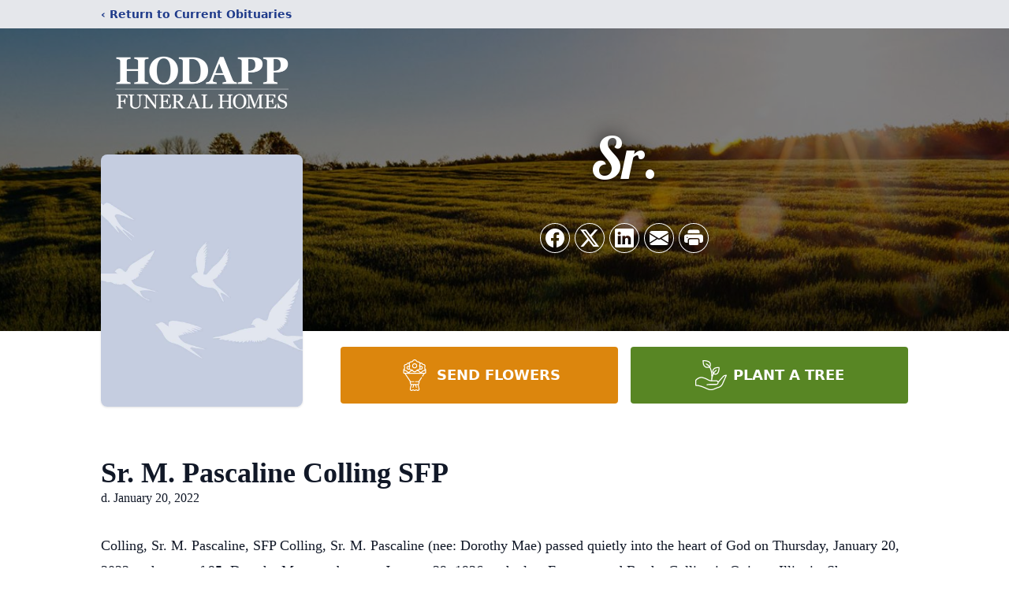

--- FILE ---
content_type: text/html; charset=utf-8
request_url: https://www.google.com/recaptcha/enterprise/anchor?ar=1&k=6LfemCUhAAAAAJUmzpfxdAF6pyykGceeTg-evAj-&co=aHR0cHM6Ly93d3cuaG9kYXBwZnVuZXJhbGhvbWUuY29tOjQ0Mw..&hl=en&type=image&v=N67nZn4AqZkNcbeMu4prBgzg&theme=light&size=invisible&badge=bottomright&anchor-ms=20000&execute-ms=30000&cb=2m8c7lo0l5td
body_size: 48782
content:
<!DOCTYPE HTML><html dir="ltr" lang="en"><head><meta http-equiv="Content-Type" content="text/html; charset=UTF-8">
<meta http-equiv="X-UA-Compatible" content="IE=edge">
<title>reCAPTCHA</title>
<style type="text/css">
/* cyrillic-ext */
@font-face {
  font-family: 'Roboto';
  font-style: normal;
  font-weight: 400;
  font-stretch: 100%;
  src: url(//fonts.gstatic.com/s/roboto/v48/KFO7CnqEu92Fr1ME7kSn66aGLdTylUAMa3GUBHMdazTgWw.woff2) format('woff2');
  unicode-range: U+0460-052F, U+1C80-1C8A, U+20B4, U+2DE0-2DFF, U+A640-A69F, U+FE2E-FE2F;
}
/* cyrillic */
@font-face {
  font-family: 'Roboto';
  font-style: normal;
  font-weight: 400;
  font-stretch: 100%;
  src: url(//fonts.gstatic.com/s/roboto/v48/KFO7CnqEu92Fr1ME7kSn66aGLdTylUAMa3iUBHMdazTgWw.woff2) format('woff2');
  unicode-range: U+0301, U+0400-045F, U+0490-0491, U+04B0-04B1, U+2116;
}
/* greek-ext */
@font-face {
  font-family: 'Roboto';
  font-style: normal;
  font-weight: 400;
  font-stretch: 100%;
  src: url(//fonts.gstatic.com/s/roboto/v48/KFO7CnqEu92Fr1ME7kSn66aGLdTylUAMa3CUBHMdazTgWw.woff2) format('woff2');
  unicode-range: U+1F00-1FFF;
}
/* greek */
@font-face {
  font-family: 'Roboto';
  font-style: normal;
  font-weight: 400;
  font-stretch: 100%;
  src: url(//fonts.gstatic.com/s/roboto/v48/KFO7CnqEu92Fr1ME7kSn66aGLdTylUAMa3-UBHMdazTgWw.woff2) format('woff2');
  unicode-range: U+0370-0377, U+037A-037F, U+0384-038A, U+038C, U+038E-03A1, U+03A3-03FF;
}
/* math */
@font-face {
  font-family: 'Roboto';
  font-style: normal;
  font-weight: 400;
  font-stretch: 100%;
  src: url(//fonts.gstatic.com/s/roboto/v48/KFO7CnqEu92Fr1ME7kSn66aGLdTylUAMawCUBHMdazTgWw.woff2) format('woff2');
  unicode-range: U+0302-0303, U+0305, U+0307-0308, U+0310, U+0312, U+0315, U+031A, U+0326-0327, U+032C, U+032F-0330, U+0332-0333, U+0338, U+033A, U+0346, U+034D, U+0391-03A1, U+03A3-03A9, U+03B1-03C9, U+03D1, U+03D5-03D6, U+03F0-03F1, U+03F4-03F5, U+2016-2017, U+2034-2038, U+203C, U+2040, U+2043, U+2047, U+2050, U+2057, U+205F, U+2070-2071, U+2074-208E, U+2090-209C, U+20D0-20DC, U+20E1, U+20E5-20EF, U+2100-2112, U+2114-2115, U+2117-2121, U+2123-214F, U+2190, U+2192, U+2194-21AE, U+21B0-21E5, U+21F1-21F2, U+21F4-2211, U+2213-2214, U+2216-22FF, U+2308-230B, U+2310, U+2319, U+231C-2321, U+2336-237A, U+237C, U+2395, U+239B-23B7, U+23D0, U+23DC-23E1, U+2474-2475, U+25AF, U+25B3, U+25B7, U+25BD, U+25C1, U+25CA, U+25CC, U+25FB, U+266D-266F, U+27C0-27FF, U+2900-2AFF, U+2B0E-2B11, U+2B30-2B4C, U+2BFE, U+3030, U+FF5B, U+FF5D, U+1D400-1D7FF, U+1EE00-1EEFF;
}
/* symbols */
@font-face {
  font-family: 'Roboto';
  font-style: normal;
  font-weight: 400;
  font-stretch: 100%;
  src: url(//fonts.gstatic.com/s/roboto/v48/KFO7CnqEu92Fr1ME7kSn66aGLdTylUAMaxKUBHMdazTgWw.woff2) format('woff2');
  unicode-range: U+0001-000C, U+000E-001F, U+007F-009F, U+20DD-20E0, U+20E2-20E4, U+2150-218F, U+2190, U+2192, U+2194-2199, U+21AF, U+21E6-21F0, U+21F3, U+2218-2219, U+2299, U+22C4-22C6, U+2300-243F, U+2440-244A, U+2460-24FF, U+25A0-27BF, U+2800-28FF, U+2921-2922, U+2981, U+29BF, U+29EB, U+2B00-2BFF, U+4DC0-4DFF, U+FFF9-FFFB, U+10140-1018E, U+10190-1019C, U+101A0, U+101D0-101FD, U+102E0-102FB, U+10E60-10E7E, U+1D2C0-1D2D3, U+1D2E0-1D37F, U+1F000-1F0FF, U+1F100-1F1AD, U+1F1E6-1F1FF, U+1F30D-1F30F, U+1F315, U+1F31C, U+1F31E, U+1F320-1F32C, U+1F336, U+1F378, U+1F37D, U+1F382, U+1F393-1F39F, U+1F3A7-1F3A8, U+1F3AC-1F3AF, U+1F3C2, U+1F3C4-1F3C6, U+1F3CA-1F3CE, U+1F3D4-1F3E0, U+1F3ED, U+1F3F1-1F3F3, U+1F3F5-1F3F7, U+1F408, U+1F415, U+1F41F, U+1F426, U+1F43F, U+1F441-1F442, U+1F444, U+1F446-1F449, U+1F44C-1F44E, U+1F453, U+1F46A, U+1F47D, U+1F4A3, U+1F4B0, U+1F4B3, U+1F4B9, U+1F4BB, U+1F4BF, U+1F4C8-1F4CB, U+1F4D6, U+1F4DA, U+1F4DF, U+1F4E3-1F4E6, U+1F4EA-1F4ED, U+1F4F7, U+1F4F9-1F4FB, U+1F4FD-1F4FE, U+1F503, U+1F507-1F50B, U+1F50D, U+1F512-1F513, U+1F53E-1F54A, U+1F54F-1F5FA, U+1F610, U+1F650-1F67F, U+1F687, U+1F68D, U+1F691, U+1F694, U+1F698, U+1F6AD, U+1F6B2, U+1F6B9-1F6BA, U+1F6BC, U+1F6C6-1F6CF, U+1F6D3-1F6D7, U+1F6E0-1F6EA, U+1F6F0-1F6F3, U+1F6F7-1F6FC, U+1F700-1F7FF, U+1F800-1F80B, U+1F810-1F847, U+1F850-1F859, U+1F860-1F887, U+1F890-1F8AD, U+1F8B0-1F8BB, U+1F8C0-1F8C1, U+1F900-1F90B, U+1F93B, U+1F946, U+1F984, U+1F996, U+1F9E9, U+1FA00-1FA6F, U+1FA70-1FA7C, U+1FA80-1FA89, U+1FA8F-1FAC6, U+1FACE-1FADC, U+1FADF-1FAE9, U+1FAF0-1FAF8, U+1FB00-1FBFF;
}
/* vietnamese */
@font-face {
  font-family: 'Roboto';
  font-style: normal;
  font-weight: 400;
  font-stretch: 100%;
  src: url(//fonts.gstatic.com/s/roboto/v48/KFO7CnqEu92Fr1ME7kSn66aGLdTylUAMa3OUBHMdazTgWw.woff2) format('woff2');
  unicode-range: U+0102-0103, U+0110-0111, U+0128-0129, U+0168-0169, U+01A0-01A1, U+01AF-01B0, U+0300-0301, U+0303-0304, U+0308-0309, U+0323, U+0329, U+1EA0-1EF9, U+20AB;
}
/* latin-ext */
@font-face {
  font-family: 'Roboto';
  font-style: normal;
  font-weight: 400;
  font-stretch: 100%;
  src: url(//fonts.gstatic.com/s/roboto/v48/KFO7CnqEu92Fr1ME7kSn66aGLdTylUAMa3KUBHMdazTgWw.woff2) format('woff2');
  unicode-range: U+0100-02BA, U+02BD-02C5, U+02C7-02CC, U+02CE-02D7, U+02DD-02FF, U+0304, U+0308, U+0329, U+1D00-1DBF, U+1E00-1E9F, U+1EF2-1EFF, U+2020, U+20A0-20AB, U+20AD-20C0, U+2113, U+2C60-2C7F, U+A720-A7FF;
}
/* latin */
@font-face {
  font-family: 'Roboto';
  font-style: normal;
  font-weight: 400;
  font-stretch: 100%;
  src: url(//fonts.gstatic.com/s/roboto/v48/KFO7CnqEu92Fr1ME7kSn66aGLdTylUAMa3yUBHMdazQ.woff2) format('woff2');
  unicode-range: U+0000-00FF, U+0131, U+0152-0153, U+02BB-02BC, U+02C6, U+02DA, U+02DC, U+0304, U+0308, U+0329, U+2000-206F, U+20AC, U+2122, U+2191, U+2193, U+2212, U+2215, U+FEFF, U+FFFD;
}
/* cyrillic-ext */
@font-face {
  font-family: 'Roboto';
  font-style: normal;
  font-weight: 500;
  font-stretch: 100%;
  src: url(//fonts.gstatic.com/s/roboto/v48/KFO7CnqEu92Fr1ME7kSn66aGLdTylUAMa3GUBHMdazTgWw.woff2) format('woff2');
  unicode-range: U+0460-052F, U+1C80-1C8A, U+20B4, U+2DE0-2DFF, U+A640-A69F, U+FE2E-FE2F;
}
/* cyrillic */
@font-face {
  font-family: 'Roboto';
  font-style: normal;
  font-weight: 500;
  font-stretch: 100%;
  src: url(//fonts.gstatic.com/s/roboto/v48/KFO7CnqEu92Fr1ME7kSn66aGLdTylUAMa3iUBHMdazTgWw.woff2) format('woff2');
  unicode-range: U+0301, U+0400-045F, U+0490-0491, U+04B0-04B1, U+2116;
}
/* greek-ext */
@font-face {
  font-family: 'Roboto';
  font-style: normal;
  font-weight: 500;
  font-stretch: 100%;
  src: url(//fonts.gstatic.com/s/roboto/v48/KFO7CnqEu92Fr1ME7kSn66aGLdTylUAMa3CUBHMdazTgWw.woff2) format('woff2');
  unicode-range: U+1F00-1FFF;
}
/* greek */
@font-face {
  font-family: 'Roboto';
  font-style: normal;
  font-weight: 500;
  font-stretch: 100%;
  src: url(//fonts.gstatic.com/s/roboto/v48/KFO7CnqEu92Fr1ME7kSn66aGLdTylUAMa3-UBHMdazTgWw.woff2) format('woff2');
  unicode-range: U+0370-0377, U+037A-037F, U+0384-038A, U+038C, U+038E-03A1, U+03A3-03FF;
}
/* math */
@font-face {
  font-family: 'Roboto';
  font-style: normal;
  font-weight: 500;
  font-stretch: 100%;
  src: url(//fonts.gstatic.com/s/roboto/v48/KFO7CnqEu92Fr1ME7kSn66aGLdTylUAMawCUBHMdazTgWw.woff2) format('woff2');
  unicode-range: U+0302-0303, U+0305, U+0307-0308, U+0310, U+0312, U+0315, U+031A, U+0326-0327, U+032C, U+032F-0330, U+0332-0333, U+0338, U+033A, U+0346, U+034D, U+0391-03A1, U+03A3-03A9, U+03B1-03C9, U+03D1, U+03D5-03D6, U+03F0-03F1, U+03F4-03F5, U+2016-2017, U+2034-2038, U+203C, U+2040, U+2043, U+2047, U+2050, U+2057, U+205F, U+2070-2071, U+2074-208E, U+2090-209C, U+20D0-20DC, U+20E1, U+20E5-20EF, U+2100-2112, U+2114-2115, U+2117-2121, U+2123-214F, U+2190, U+2192, U+2194-21AE, U+21B0-21E5, U+21F1-21F2, U+21F4-2211, U+2213-2214, U+2216-22FF, U+2308-230B, U+2310, U+2319, U+231C-2321, U+2336-237A, U+237C, U+2395, U+239B-23B7, U+23D0, U+23DC-23E1, U+2474-2475, U+25AF, U+25B3, U+25B7, U+25BD, U+25C1, U+25CA, U+25CC, U+25FB, U+266D-266F, U+27C0-27FF, U+2900-2AFF, U+2B0E-2B11, U+2B30-2B4C, U+2BFE, U+3030, U+FF5B, U+FF5D, U+1D400-1D7FF, U+1EE00-1EEFF;
}
/* symbols */
@font-face {
  font-family: 'Roboto';
  font-style: normal;
  font-weight: 500;
  font-stretch: 100%;
  src: url(//fonts.gstatic.com/s/roboto/v48/KFO7CnqEu92Fr1ME7kSn66aGLdTylUAMaxKUBHMdazTgWw.woff2) format('woff2');
  unicode-range: U+0001-000C, U+000E-001F, U+007F-009F, U+20DD-20E0, U+20E2-20E4, U+2150-218F, U+2190, U+2192, U+2194-2199, U+21AF, U+21E6-21F0, U+21F3, U+2218-2219, U+2299, U+22C4-22C6, U+2300-243F, U+2440-244A, U+2460-24FF, U+25A0-27BF, U+2800-28FF, U+2921-2922, U+2981, U+29BF, U+29EB, U+2B00-2BFF, U+4DC0-4DFF, U+FFF9-FFFB, U+10140-1018E, U+10190-1019C, U+101A0, U+101D0-101FD, U+102E0-102FB, U+10E60-10E7E, U+1D2C0-1D2D3, U+1D2E0-1D37F, U+1F000-1F0FF, U+1F100-1F1AD, U+1F1E6-1F1FF, U+1F30D-1F30F, U+1F315, U+1F31C, U+1F31E, U+1F320-1F32C, U+1F336, U+1F378, U+1F37D, U+1F382, U+1F393-1F39F, U+1F3A7-1F3A8, U+1F3AC-1F3AF, U+1F3C2, U+1F3C4-1F3C6, U+1F3CA-1F3CE, U+1F3D4-1F3E0, U+1F3ED, U+1F3F1-1F3F3, U+1F3F5-1F3F7, U+1F408, U+1F415, U+1F41F, U+1F426, U+1F43F, U+1F441-1F442, U+1F444, U+1F446-1F449, U+1F44C-1F44E, U+1F453, U+1F46A, U+1F47D, U+1F4A3, U+1F4B0, U+1F4B3, U+1F4B9, U+1F4BB, U+1F4BF, U+1F4C8-1F4CB, U+1F4D6, U+1F4DA, U+1F4DF, U+1F4E3-1F4E6, U+1F4EA-1F4ED, U+1F4F7, U+1F4F9-1F4FB, U+1F4FD-1F4FE, U+1F503, U+1F507-1F50B, U+1F50D, U+1F512-1F513, U+1F53E-1F54A, U+1F54F-1F5FA, U+1F610, U+1F650-1F67F, U+1F687, U+1F68D, U+1F691, U+1F694, U+1F698, U+1F6AD, U+1F6B2, U+1F6B9-1F6BA, U+1F6BC, U+1F6C6-1F6CF, U+1F6D3-1F6D7, U+1F6E0-1F6EA, U+1F6F0-1F6F3, U+1F6F7-1F6FC, U+1F700-1F7FF, U+1F800-1F80B, U+1F810-1F847, U+1F850-1F859, U+1F860-1F887, U+1F890-1F8AD, U+1F8B0-1F8BB, U+1F8C0-1F8C1, U+1F900-1F90B, U+1F93B, U+1F946, U+1F984, U+1F996, U+1F9E9, U+1FA00-1FA6F, U+1FA70-1FA7C, U+1FA80-1FA89, U+1FA8F-1FAC6, U+1FACE-1FADC, U+1FADF-1FAE9, U+1FAF0-1FAF8, U+1FB00-1FBFF;
}
/* vietnamese */
@font-face {
  font-family: 'Roboto';
  font-style: normal;
  font-weight: 500;
  font-stretch: 100%;
  src: url(//fonts.gstatic.com/s/roboto/v48/KFO7CnqEu92Fr1ME7kSn66aGLdTylUAMa3OUBHMdazTgWw.woff2) format('woff2');
  unicode-range: U+0102-0103, U+0110-0111, U+0128-0129, U+0168-0169, U+01A0-01A1, U+01AF-01B0, U+0300-0301, U+0303-0304, U+0308-0309, U+0323, U+0329, U+1EA0-1EF9, U+20AB;
}
/* latin-ext */
@font-face {
  font-family: 'Roboto';
  font-style: normal;
  font-weight: 500;
  font-stretch: 100%;
  src: url(//fonts.gstatic.com/s/roboto/v48/KFO7CnqEu92Fr1ME7kSn66aGLdTylUAMa3KUBHMdazTgWw.woff2) format('woff2');
  unicode-range: U+0100-02BA, U+02BD-02C5, U+02C7-02CC, U+02CE-02D7, U+02DD-02FF, U+0304, U+0308, U+0329, U+1D00-1DBF, U+1E00-1E9F, U+1EF2-1EFF, U+2020, U+20A0-20AB, U+20AD-20C0, U+2113, U+2C60-2C7F, U+A720-A7FF;
}
/* latin */
@font-face {
  font-family: 'Roboto';
  font-style: normal;
  font-weight: 500;
  font-stretch: 100%;
  src: url(//fonts.gstatic.com/s/roboto/v48/KFO7CnqEu92Fr1ME7kSn66aGLdTylUAMa3yUBHMdazQ.woff2) format('woff2');
  unicode-range: U+0000-00FF, U+0131, U+0152-0153, U+02BB-02BC, U+02C6, U+02DA, U+02DC, U+0304, U+0308, U+0329, U+2000-206F, U+20AC, U+2122, U+2191, U+2193, U+2212, U+2215, U+FEFF, U+FFFD;
}
/* cyrillic-ext */
@font-face {
  font-family: 'Roboto';
  font-style: normal;
  font-weight: 900;
  font-stretch: 100%;
  src: url(//fonts.gstatic.com/s/roboto/v48/KFO7CnqEu92Fr1ME7kSn66aGLdTylUAMa3GUBHMdazTgWw.woff2) format('woff2');
  unicode-range: U+0460-052F, U+1C80-1C8A, U+20B4, U+2DE0-2DFF, U+A640-A69F, U+FE2E-FE2F;
}
/* cyrillic */
@font-face {
  font-family: 'Roboto';
  font-style: normal;
  font-weight: 900;
  font-stretch: 100%;
  src: url(//fonts.gstatic.com/s/roboto/v48/KFO7CnqEu92Fr1ME7kSn66aGLdTylUAMa3iUBHMdazTgWw.woff2) format('woff2');
  unicode-range: U+0301, U+0400-045F, U+0490-0491, U+04B0-04B1, U+2116;
}
/* greek-ext */
@font-face {
  font-family: 'Roboto';
  font-style: normal;
  font-weight: 900;
  font-stretch: 100%;
  src: url(//fonts.gstatic.com/s/roboto/v48/KFO7CnqEu92Fr1ME7kSn66aGLdTylUAMa3CUBHMdazTgWw.woff2) format('woff2');
  unicode-range: U+1F00-1FFF;
}
/* greek */
@font-face {
  font-family: 'Roboto';
  font-style: normal;
  font-weight: 900;
  font-stretch: 100%;
  src: url(//fonts.gstatic.com/s/roboto/v48/KFO7CnqEu92Fr1ME7kSn66aGLdTylUAMa3-UBHMdazTgWw.woff2) format('woff2');
  unicode-range: U+0370-0377, U+037A-037F, U+0384-038A, U+038C, U+038E-03A1, U+03A3-03FF;
}
/* math */
@font-face {
  font-family: 'Roboto';
  font-style: normal;
  font-weight: 900;
  font-stretch: 100%;
  src: url(//fonts.gstatic.com/s/roboto/v48/KFO7CnqEu92Fr1ME7kSn66aGLdTylUAMawCUBHMdazTgWw.woff2) format('woff2');
  unicode-range: U+0302-0303, U+0305, U+0307-0308, U+0310, U+0312, U+0315, U+031A, U+0326-0327, U+032C, U+032F-0330, U+0332-0333, U+0338, U+033A, U+0346, U+034D, U+0391-03A1, U+03A3-03A9, U+03B1-03C9, U+03D1, U+03D5-03D6, U+03F0-03F1, U+03F4-03F5, U+2016-2017, U+2034-2038, U+203C, U+2040, U+2043, U+2047, U+2050, U+2057, U+205F, U+2070-2071, U+2074-208E, U+2090-209C, U+20D0-20DC, U+20E1, U+20E5-20EF, U+2100-2112, U+2114-2115, U+2117-2121, U+2123-214F, U+2190, U+2192, U+2194-21AE, U+21B0-21E5, U+21F1-21F2, U+21F4-2211, U+2213-2214, U+2216-22FF, U+2308-230B, U+2310, U+2319, U+231C-2321, U+2336-237A, U+237C, U+2395, U+239B-23B7, U+23D0, U+23DC-23E1, U+2474-2475, U+25AF, U+25B3, U+25B7, U+25BD, U+25C1, U+25CA, U+25CC, U+25FB, U+266D-266F, U+27C0-27FF, U+2900-2AFF, U+2B0E-2B11, U+2B30-2B4C, U+2BFE, U+3030, U+FF5B, U+FF5D, U+1D400-1D7FF, U+1EE00-1EEFF;
}
/* symbols */
@font-face {
  font-family: 'Roboto';
  font-style: normal;
  font-weight: 900;
  font-stretch: 100%;
  src: url(//fonts.gstatic.com/s/roboto/v48/KFO7CnqEu92Fr1ME7kSn66aGLdTylUAMaxKUBHMdazTgWw.woff2) format('woff2');
  unicode-range: U+0001-000C, U+000E-001F, U+007F-009F, U+20DD-20E0, U+20E2-20E4, U+2150-218F, U+2190, U+2192, U+2194-2199, U+21AF, U+21E6-21F0, U+21F3, U+2218-2219, U+2299, U+22C4-22C6, U+2300-243F, U+2440-244A, U+2460-24FF, U+25A0-27BF, U+2800-28FF, U+2921-2922, U+2981, U+29BF, U+29EB, U+2B00-2BFF, U+4DC0-4DFF, U+FFF9-FFFB, U+10140-1018E, U+10190-1019C, U+101A0, U+101D0-101FD, U+102E0-102FB, U+10E60-10E7E, U+1D2C0-1D2D3, U+1D2E0-1D37F, U+1F000-1F0FF, U+1F100-1F1AD, U+1F1E6-1F1FF, U+1F30D-1F30F, U+1F315, U+1F31C, U+1F31E, U+1F320-1F32C, U+1F336, U+1F378, U+1F37D, U+1F382, U+1F393-1F39F, U+1F3A7-1F3A8, U+1F3AC-1F3AF, U+1F3C2, U+1F3C4-1F3C6, U+1F3CA-1F3CE, U+1F3D4-1F3E0, U+1F3ED, U+1F3F1-1F3F3, U+1F3F5-1F3F7, U+1F408, U+1F415, U+1F41F, U+1F426, U+1F43F, U+1F441-1F442, U+1F444, U+1F446-1F449, U+1F44C-1F44E, U+1F453, U+1F46A, U+1F47D, U+1F4A3, U+1F4B0, U+1F4B3, U+1F4B9, U+1F4BB, U+1F4BF, U+1F4C8-1F4CB, U+1F4D6, U+1F4DA, U+1F4DF, U+1F4E3-1F4E6, U+1F4EA-1F4ED, U+1F4F7, U+1F4F9-1F4FB, U+1F4FD-1F4FE, U+1F503, U+1F507-1F50B, U+1F50D, U+1F512-1F513, U+1F53E-1F54A, U+1F54F-1F5FA, U+1F610, U+1F650-1F67F, U+1F687, U+1F68D, U+1F691, U+1F694, U+1F698, U+1F6AD, U+1F6B2, U+1F6B9-1F6BA, U+1F6BC, U+1F6C6-1F6CF, U+1F6D3-1F6D7, U+1F6E0-1F6EA, U+1F6F0-1F6F3, U+1F6F7-1F6FC, U+1F700-1F7FF, U+1F800-1F80B, U+1F810-1F847, U+1F850-1F859, U+1F860-1F887, U+1F890-1F8AD, U+1F8B0-1F8BB, U+1F8C0-1F8C1, U+1F900-1F90B, U+1F93B, U+1F946, U+1F984, U+1F996, U+1F9E9, U+1FA00-1FA6F, U+1FA70-1FA7C, U+1FA80-1FA89, U+1FA8F-1FAC6, U+1FACE-1FADC, U+1FADF-1FAE9, U+1FAF0-1FAF8, U+1FB00-1FBFF;
}
/* vietnamese */
@font-face {
  font-family: 'Roboto';
  font-style: normal;
  font-weight: 900;
  font-stretch: 100%;
  src: url(//fonts.gstatic.com/s/roboto/v48/KFO7CnqEu92Fr1ME7kSn66aGLdTylUAMa3OUBHMdazTgWw.woff2) format('woff2');
  unicode-range: U+0102-0103, U+0110-0111, U+0128-0129, U+0168-0169, U+01A0-01A1, U+01AF-01B0, U+0300-0301, U+0303-0304, U+0308-0309, U+0323, U+0329, U+1EA0-1EF9, U+20AB;
}
/* latin-ext */
@font-face {
  font-family: 'Roboto';
  font-style: normal;
  font-weight: 900;
  font-stretch: 100%;
  src: url(//fonts.gstatic.com/s/roboto/v48/KFO7CnqEu92Fr1ME7kSn66aGLdTylUAMa3KUBHMdazTgWw.woff2) format('woff2');
  unicode-range: U+0100-02BA, U+02BD-02C5, U+02C7-02CC, U+02CE-02D7, U+02DD-02FF, U+0304, U+0308, U+0329, U+1D00-1DBF, U+1E00-1E9F, U+1EF2-1EFF, U+2020, U+20A0-20AB, U+20AD-20C0, U+2113, U+2C60-2C7F, U+A720-A7FF;
}
/* latin */
@font-face {
  font-family: 'Roboto';
  font-style: normal;
  font-weight: 900;
  font-stretch: 100%;
  src: url(//fonts.gstatic.com/s/roboto/v48/KFO7CnqEu92Fr1ME7kSn66aGLdTylUAMa3yUBHMdazQ.woff2) format('woff2');
  unicode-range: U+0000-00FF, U+0131, U+0152-0153, U+02BB-02BC, U+02C6, U+02DA, U+02DC, U+0304, U+0308, U+0329, U+2000-206F, U+20AC, U+2122, U+2191, U+2193, U+2212, U+2215, U+FEFF, U+FFFD;
}

</style>
<link rel="stylesheet" type="text/css" href="https://www.gstatic.com/recaptcha/releases/N67nZn4AqZkNcbeMu4prBgzg/styles__ltr.css">
<script nonce="XkXvA9Ryq3HObn2evzbEyQ" type="text/javascript">window['__recaptcha_api'] = 'https://www.google.com/recaptcha/enterprise/';</script>
<script type="text/javascript" src="https://www.gstatic.com/recaptcha/releases/N67nZn4AqZkNcbeMu4prBgzg/recaptcha__en.js" nonce="XkXvA9Ryq3HObn2evzbEyQ">
      
    </script></head>
<body><div id="rc-anchor-alert" class="rc-anchor-alert"></div>
<input type="hidden" id="recaptcha-token" value="[base64]">
<script type="text/javascript" nonce="XkXvA9Ryq3HObn2evzbEyQ">
      recaptcha.anchor.Main.init("[\x22ainput\x22,[\x22bgdata\x22,\x22\x22,\[base64]/[base64]/[base64]/[base64]/[base64]/UltsKytdPUU6KEU8MjA0OD9SW2wrK109RT4+NnwxOTI6KChFJjY0NTEyKT09NTUyOTYmJk0rMTxjLmxlbmd0aCYmKGMuY2hhckNvZGVBdChNKzEpJjY0NTEyKT09NTYzMjA/[base64]/[base64]/[base64]/[base64]/[base64]/[base64]/[base64]\x22,\[base64]\\u003d\x22,\x22w6vCvcOvwqwewr8hW1LCnsO+JDAwwofDo8K2XDQlScKuEHzCg2AWwrsjMsOBw7gqwq93NUBVExYDw6oXI8Kcw7bDty8qVCbCkMKodFrCtsOiw4dQNR5FAl7Dq1bCtsKZw6PDs8KUAsO4w4IWw6jCqcK/PcOde8OWHU1jw6VOIsOhwopxw4vChX/CpMKLAcK/wrvCk0TDunzCrsKwYmRFwoc2bSrCuFDDhxDCncKmECRTwp3DvEPCuMOjw6fDlcKsFzsBV8OXworCjxzDhcKVIVdYw6AMwqXDsUPDvjthFMOpw5bCqMO/MH7Dn8KCTAzDgcOTQwXCtsOZSW7CtXs6CsKJWsOLwr/[base64]/FTzDjDIuf8K7w7LDjMKIa8OUw65bw5w8wpXCggx9w4RZDQxmdB1IP8OvMMOMwqBNwrfDtcK/[base64]/[base64]/DqMOqw6LDh1Miw7vDq8KvwpPDgnzCmcKRw73DjMOfXcKMMwEvBMOLZmJFPnsLw55xw7HDtgPCk1rDmMOLGyHDjQrCnsOOCMK9wpzCn8ONw7ECw6XDtkjCpEAbVmk7w6/DlBDDscOzw4nCvsKuXMOuw7czOhhCwpQCAktpIWF8N8OLFCzDk8KWbiMswqgNw77Dq8Krf8KEcTbCrT1nw7wJKlvCmFIbdMOwwq/DokfCmkNLC8KrKVkswr/Ck1Q0w68CesKawp7CrcOBCMO/wp/CvHzDt1Juw5Fxw43DhMOQwotIN8Kuw7PDv8Kvw6I4GsKbVsKoCQHClTHCgsKtw5JMEsO3HcK5w48ZdcK4w6/[base64]/Dow50w6oPWhlVSnzCrUXCkmLCk8Oswqk0w7rDisOBwrhiBwxgesOkw6vCjgLDrXzCscOwYcKZw4vCoSTCoMKjBcOYw50YMhM7cMOvw6QPMw3DlsK/CsK8w7nCozczdH3CniF3w79cw5TDrlXCgToJw7rCjcKQw5NEwoDCo3NEPMKuRR4pwpN4QsKIXA3Dg8KRQCzCplU7wog5dsKresK3w50mbsOdDQzDpgkKwrwWw6pocShUDMK2YcKGw4tce8KCW8OIZVgJwovDkhvCkcOLwpFIN2oBbCEew6HDlMOUw7/CmsOpcWHDv3IwbMKVw5FSbcOJw7XCviovw7rChMK1HS4BwqAbUMO9FcKawoIKN2nDrW0dScKvJzvChcKsDcOdQFvDmGrDtsOscVMHw7x/[base64]/DtMK4wpPCjcKLcsKpV8ORw7ZSdMKPw71+NsOQw73CusKiS8OXwq81B8KMwrlKwrbCs8KiMsOmCH3DtSsQTMK3w60owopIw5pkw7l9woXCjwJIcMKRKMO7w58FwqjDvsO9HMKyQATDmcK/w7nCtMKQwqsWBMKLw47Dozo9N8KowpgdfzRhYMOewrxsGzx5wr8ewrBVwoTDrMKvw4NBw79dw7vCvhx7e8KXw57DgMKqw7LDny7Cn8KHCmYMw7EEGcKww4RQKHjCsUPCl0crwoPDkx7Ds2rCtcKIbMOGwp9swr/DknbCv37CuMKbJTXCucOxXMKWwp7DtXNwP1zCo8OSaFnCrWtqw6TDgMKwF03Do8OdwqoywoMrHMKHBsKHeUnChlLDjhU7w4AaTHbCucKLw7PDgMOjw5jCpsOgw50NwoJXwp/DvMKXwqPCg8OXwrkUw4LDnzPCq2lmw7XDksKpw5TDpcKvwoHDvMKJUzDCmcK/dGUwBMKSLMKaOwPCj8Khw5drw4LCosOOwrrDvCx1bsKgNsK5wrzCjcKibRfCp0NVw6/DusKlw7DDgcKWwpI4w50bwpjDgcONw7bDicKOC8KtZhDDjMKAKMKUWhjDgMKuDU7Cj8OoR2/[base64]/w4rChhh7QxdcQ8KAPnrCvMOeR8KdwolPdsKxw58tw6TCj8ONw5sewo8YwpJEbsK5w5EZBH/DvB1ywogUw7HCpcOEFSwzFsOhST3DqVDCrB1CIWUbwoJbwrfCn0LDgH/DmR5dwrXCr3/[base64]/Dq8KwwqLDhxtUYlovQidcQsK5w6kETFXDusKlKcKLSxHClDPCnzjChsO/w6jChxTDu8KEwp3DtMOgF8KUY8OkKXzCjGA6T8Oiw43DhsKJwq7Dh8KYw4xewqJ1woPDiMK+WsKkwqjCnFTCvMOYd0/Dv8O9wrwBZDHCm8KnMMObB8Kcw5vCg8KJbjPCi2bCpMKdw7Efwoxlw7tdYQEDDwFUwrTCth7CsCNCSBJsw4srcywHHsOvE3tPw6YGOwwlw7kDW8KcbsKEWCfDpjjDiMOJw4nCr1/CmcOLHhIMI3nDjMKywrTDi8O7S8ONfcOMw7fCkEXDv8OEJ3rCqMKEI8OTwqbCjcODSV/CkSvCoiTDg8OYBcOlNMOKWsOuw5QoFMOpwpHCssOwQi/CvyA8wqHDiFE8wql3w5LDocKWw4EqM8Ouwq/DsGTDi0rDmsKnB0N1WcO2w5/DtMKDDGxJw4vChsKYwrpmdcOcw7rDolp4wq3Dhi0kwoHCiixjwoMKG8Kowp1/[base64]/cj7CmzLCmsO/[base64]/CoMOnwq5kQB1Ywo7CpgJ/w7TDkMOrM8KFwopOwogrw6FQwpUKwqvDslTDoUvDtQ3CvRzCnzQqD8ODJcOQQG/DtDPDoyshIcKnwobCr8Knw6A7N8OgCcOpwpnCssKQCnbCr8O3wow0wo4aw5HCscOlSF/CiMK7VcOTw4zCmsKKwoELwr1gCCrDgsOHXlfCmwzCgkYuZxhzc8Osw53Cq0FRE1vDu8O6VcOaIcO/OzkwUHwYJjTCpHfDosKfw5TCpMKxwrt6w7XDhUTCmgrCvlvCg8KQw4nDlsOewq80wr8MDhd0QnB/w5TCnkHDl33CtyHDo8K9OCI/RExHw5gZw7BSesK6w7RGRGvCicK9w6nCrMK5bsOVN8Oaw6HCjMKhwpzDhinCtcO/w73DjcK8L3UpwozCisOAwrrCmABgw7LDkcKxw5DClT4ewrpBf8KDV2HCqcO9w79/XsOhPXDDml1CA1NxbMKqw5tZIxXCl2/[base64]/[base64]/CnbCjhPDg8KXecONw7waK8KywqrCqsKFwrt0wplRVz48wrDDgMOUPi5NdgXDmsOOw4g7wpAKensBw7TCq8OdwoTDmUnDksOsw48uLMOcZkFzMSVXw6PDt1XCrMK8RsOMwqYjw4Riw49rVzvCpFdqKDN7IlPCpxvCocKMwoIUw5nCgMOkTMOVw6wyw6/CiHvDqQTCkw16Hy1gQcO9ajFWwrfDrHAsI8KXw6VCQBvDqlV0wpVPw7ZTcDzDlz9xw4TDssKgw4FxL8Odwpw6TGHCkhlnAgNvwobClsOlF2Eywo/[base64]/[base64]/[base64]/DtsO9w5/DtsKPJcONbwkCFcKnfGI/N8Okw43DlBLDjcOewrDCkcOAAx/CthYVaMOhKTvCr8OlPsOuZX3CvMOjbcOZH8KPwrrDohwgwoI1wpjDtMOJwpFwRQ/[base64]/[base64]/Cu8OcWXEkw5E6w7/DmcKFFcKIw7nCj8KRw4RjwrnCm8Olw6rDkcOySxMOwoZgw4Q5CA1xw6F7IMO1GsOgwoctwrFaw67CqcKOwqZ/LMOPwp/[base64]/DhcOaw5AweDDCqX/[base64]/DiUoSw4HDvMKOw7Q0wpEjworCpcKOZgwFLFLCmHpoBsKEBMKjcwnCisOFaglLwpnDp8KIw7/[base64]/[base64]/CsWgbwrnClmjDnnl6wqUXw48NJDcLDh7DoGjDnsOwOMOmWl3Dh8OBw4lhI2VUw5XClsKkdwLClTJQw7TDq8KYwrXDiMKbHcKSYW8nREx7wokYw7hCw4J3wq/Cv0XCoFzDoCYow6PDrFEkwpl5TlB5w53DkG3Cq8KxC21jJWfCkmbCicKSHGzCs8OHw59gERQtwrI/bcO1CsO0wotow6QHVcO3c8KqwqtQwq/Cj3nChMKGwqo6VsKvw5x7TEzCn1luP8O1VsOWLsO8Z8KydUXCtiXClXbDq2bDsB7DmMO2w6pvwr5Tw4zCqcKHw6XCrF9Jw4w2LMKnwpnCkMKdw5fChw4dR8KfHMKaw5EpZyvDnMOAw5kNCcOIcMOEOlfDksKmw6J/NkFKR23CnSLDocKZDh3Dvn18w5fDlyPDnRfClMK8NnbCuz3Cg8OmFFNDwr96woIZRsKWUXdEwrvCmSPCkMKePE7CsE3DvBREwrXDk2DCv8Oiw4HCgRdCG8K7esO0w6hpSsOvw6VHY8OMwprClBkiTCsFW3/DvTNpwqwwWVtUXkU+w48Nwp7DrFtJGsOaZDTDpA/CsV3DgsKiYcK1w6R0Vxw7wqIyU38TcMOQbWklwq7DowtZwpJ2FMKsPXdzFMOvwqTCkcOzw5bDmcKOY8KJwrJbWsKTw7zCpcKwwozDrxoJST7CtHcEwp/CkUPCtxIxwr4Aa8O8wrPDssKew4vCrcOwEH3ChAAmw6rDlcOLdMOzw58/w5/DrWDDhQrDrVPDlV9vFMOwcR/[base64]/DpsOdIGPChMK9LBjCoHLCnVl4JMORwoHClm3DnXYZBWbDgGHDu8Klw6I1WVMMV8KSRcKFwonDpcKUHQLCmTjDgcOdasOFwpDDmMOEdUzDjyPCnT9Uw7/CoMOiXsKtWBJ4IGvCr8O6Z8OaFcKxUETCt8OMccK7TjHDsQPDn8OiEMK4w7J1wpfCncOiw6vDtAsXMW3DtUw5wqnDqMKBYMK/wqzDgxLCuMORw6vDtcO6PlTCv8KVOXkhwoo/Qi3DoMO6w7PDhMKILGdEwr8tw5/DugINw6EQKWbCmxg6w4rDvH/CgRTDpcOyHSbCrMO/w7vDoMK1wr1yShcIw60OGMOwasO6OkHCvMK2wqrCqMOqYcOFwoM7H8Omw5PCpMKow55yEcKsecK5UwfCh8OQwrEGwqdrwoTDnX3Cs8OCwqnChyjDscKLwqPDuMKYIMORUFRQw5/CrgtiXsKQwpHDr8Kpw5vCs8ODecOyw4fDvsKSJsOgwqrDjcKlwqDDsGAZWE8Vw7nDoRvCnlVzwrVBKGtqwo8UNcO/wph/w5LDuMKAPsO7A0ZIOHbDusKOcjIfbMOzwr4VK8ONw6PDnHU7UMKnF8OPw5/DrBLCv8OYw7piWsOew5rDp1FowqbCqsK1wqESIX1Od8O+dUrCvFAiwp4Iw6/CpzLCpgjDvcKqw6kHwrfCvETCs8KRw7fCtAvDqcK3MMObw6ELY3LCj8Ovaxgow7lJwp/[base64]/wrANacOFwoUiQFg0wrMWPmjCpMOaw4YeXAbDg0J/JAnDvysLCsOFw5TClCQAw6/[base64]/DoyfClMOvwo/[base64]/[base64]/CqMK4IHjCo8K0wqd9w4TCp8O/wofCqknDscOEwoHDujzDtsKXw6nDjC/DnMOzc07CiMKUw5bCt0vDshbCqA4xwrImG8OYbsKww7TCgiTDkMOvw7N3HsKfwobCmcOPfiIEwqzDrF/CjsOwwqhbwrk1P8K7FMO6BsOsbzorwqd3BMK+woHCv3XDmDoxwp/CssKHCsOzw78GbsKdXzYjwpdzwr44QsKnMcOqf8Oae3N4wrHCnMOqO1IwSFJzIF8BN0bDuiAKSMOtD8Kpwq/Dn8OHPyRyAcO6CSZ9bsKVw6rDgB9mwrcMdDjCtGRwVlvCmMOnw5vDocO4BVXCvClvBwXDmSXDq8KAFGjCqXFhwpvCv8Kyw67DmhnDsBQlw6vDsMKkwro/w6HDncOmd8O7U8KKwoDCtsKaHBAtU1vCu8OoeMO2wqBSMsKLEE3Dv8OdDcKANzDDqFPCgsOAw5DCnnPCkcKmP8Khw7PCoxM/MR3Cj3Qmwr3DusKiZcOgUcKHBcKGw6PDu1jCksOdwrjCqsKwPGN8w6LCssOQw6/CuEQuWsOMw6zCuDF1w7vDocKiw7PDucKww7XCq8KTT8ONwrXCrTrDmW3DmAkow7pQworClksswpjDrcOTw6PDsElDNh1BLcO6Y8KBTcO3acKeYwtRwoxtw54gwpZgLUnCiislPMOTEsKdw5cpw7jDncKGXWHCuWQZw5sowrjCmWRTwoVqwpQbME/DnVh5A0lcw4vDu8KbFMKwKHrDtMOcw4ZRw4TDmMOkH8KMwppDw5UVFVcUw5NxF2/[base64]/[base64]/[base64]/Dk8OcwovCsXHCpMOww7/DvnnCg8O8UcO9wozCmcKyOD9YwqLDgMO9UHrDilxcw5fDsVEewpRQdnHDjiY8wqoLFgDDmQjDp2nCtVhsMmwZGMOjw4hxAsKRCi/DqcOUw43DqcOeaMOJSsODwpTDuCLDvsOiaksCw6/CrX7DmcKVTMO9GcOLw7TDnMK8DMKIw4nClsOjScOnwrnCrsKOwqbClsOZZH11w7rDhCjDu8KbwoZ4aMK3wolwUcO1HMOVAHHCkcOKAMKvdsOLwo1NWMOXwrPChkljwpIXFBQ+DsO2fDbCpkY8GMOEccOgw4PDixLCsXbDlFwYwo3ClGQtwqbCrwNNOB/Cp8OTw6cnw5RoOSPCljR0w4jCg0YzS2nDv8OowqHDug8fOsKMw4s4woLCkMK5wpPCp8KOHcO1w6ITN8O6TMKAT8OCP0czwqTCg8KBHsOkYz5/M8KtEWzDqsK8w4p6cGTDr3XCp23Cm8O+w6vDsAnCkAfCgcOowp0Bw5xRw6I/wpjDvsKBwpPCu3h5wq9feijDhcO2wrNnbVY/[base64]/CpT8NaX5mwpbCnDo9H8ODw5TCjB7ClsKGwqsTDgnCtm3DmMOJwrh+UVEywodjEmzCoUzCq8OZSA0mwqbDmBYbX1cld2I+GAnDjQM+woIxw5wecsKIw7crUMO/A8O+wpN1w6B0X1R4wr/Dg15EwpZuD8O7woY6wqnDsw3CpR0lJMKtw5R9w6F8AcOmwonDrQTDtQnDpcKow6nDkkJvSGtywpPDmEQXw4/DgErCn1HCmVN/wq1fZsKVw4EAwoAKw5o1QcK8wpLCrMONw7VASR3DmsO2PwU6LcK9VMO8CgnDh8O9CcKxVTYqcsKDXknCnsOaw5rDgsOpKAvDh8O1w4vDmMK3LQoww7PCpU3Ck2Iaw6kaLMKYw5g+wqUNdMKCwqnCmCDDiyoCwp3CocKtNy/Cj8OFwpMuKMKLIj7DlWbCtsOnwp/[base64]/CmDIZesOuw6RyFCNuZsKpwr1EAsKsZsOGDkoBLg/CusKmPsO9Ug7CpsOYPGvCiCjDoGsCwqrDuDoVZsOvw57Cv1A/XRYQw4/CtcOsbgs8ZsOiE8Kmw4jCnHbDvMOGA8O3w5FVw6fCs8KAw7rDhWvCmm7DocO8w5XCpXnCu3LCsMKHw4Iiw79awq5Mdx4awrrDvcKdwotpwqnDh8KRAcOww5NhE8KFw7ktIDrClXl/wqYbw6l+w5Iwwp/[base64]/ChMKJM1HDisKmGcKNw73CnMOlGcKgwqIuwpPCqMKfC8O/wonCocKeRMOifGDClGLCgSomCMKfw7PDj8Knw7RQw5xDHMKSw7Z5IRHDmgMcMsOaG8ObdREWw6hLSsO0GMKTw5fCi8K8w4InNSXCmMO5w7/ChAfCvW7DhMKuKsOlwpLDml/Clj/Dp0bDhUMiwpBKaMKjw5zDscOwwpk/w5jDpcK/[base64]/eklGD8KRwqZNw5/[base64]/w7vCsUV9w51XwrZXw6cpw4A3BsOmLn/DpW7CosOCA0XCl8Kww7rCkMOcMFIPw7jDsUVpQwnCilbDv054wrdhwrbCisO4KR8dwoctTMOQEg7DrWoeTsK1wrLDvS7CqcK5wo4GVxbCmHRcM07Cm0IUw4HCn09Uw5rCmMKNRU/CpcOkwqbCqj95U3tnw4dNaFnCtEYPwqDDh8KVwonDiDLCisOJfm/ClljCkFZxNAE/w60tH8OiN8K5w4/[base64]/d3x1wq/[base64]/[base64]/CvMOjbcKAI1HDo8KQRCXCnMKywoVvw6YxwrLChcKjVHozCMO7fHfClkJTJ8KVMj7Co8KSwqJIaRHCm17CuFrCgQjDkhIvw4xUw6fChlbChwJjRsOfQSAPwqfCgMK0MU/Cvi3DvMOww7IQwrUXwqoFRC3CozrCicKhwrZ/wpsGU14Ow7UxG8OJTMOxR8OIwqB9w5rDnykTw5XDn8KpHBDCrcKKw6FowrjCiMKTIMOiZXTCggzDnSbCtkXCshnDn3MMwpZYwoTDt8ODw5o6wo0fG8OZLx9Fw7XCicOew5fDuTxDw7BCw4nCksOcwp5pbX/Dr8KKR8ODwoI5w5LCkMO6HMOqAC86w4ITLA8+w4XDuBbCpBrCjcOsw4kxJlvDhcKGMcK6w6dxPU/DpMKxI8OQw5bCssOqV8KYGDwubsO9NXYuwqnCp8KrMcOSw71aBMKcHEEDb1Bwwo5jZ8K2w5HDgW7CigTDuEtAwo7DocOow6DCiMOfbsKiXxUMwrs0w408Y8Kpw59hAAtcw7FBRWkZLcOYworDrMOcLMOYw5bDtCjDokXDoizDlWN9asKvw7cAwrc1w5IFwrVPwo/ChwXDhnR9Hw1XUBjCgsOPZ8OiUl3CgcKPwq1tPhcQVcO2wr8XVGE2wr4uG8Kfwo0GJlfCuXTCqMKpw4VQbsK0PMOXwr/Ch8KCwq0xOsKCVsOMYsK+w75efsOfGCEGNsKzdjjDicO+wq9/KcO4eAjDm8KQworDj8KowrsiXhJ5LzQjwp3Cm1Maw61bRkPDvAPDrsKRPMO4w7LDlB1JQH/[base64]/DlMK9eUplPcObNmN+w77Cs1gCMmZWe39pZ1UaLMKxMMKmwosLL8OsI8OPPMKHGsO2VcOpKcK6OMOzw6sNwpc7U8Osw6JhYwM2NndWGsKjRR9IIVVEw4bDucK7w5NAw6R4w5UswqdAME1ddH3DrMK3w4UkXEjDucORfMKQw4rDs8O2ZMK+YhfDsHzCtDkHwoPChMO/WBbCj8KaTsOFwoYMw6LDlHxLwqt8dWgswp/[base64]/CrWZwwqjCnsOiBMKXwpZcw6FaI8KROSrCq8KSGcK/AHVhwrDCp8OZKcKYw5I0woxRcgJEw57Dpy4hHMKsDMKUWWQSw4EKw4fCt8OiLcO5w4ccIsOlMMKiSDZlwpnCh8KeCMKnO8KKSMOXYsOaeMKpNDQBf8Kjwp8bw5HCqcKfw7oNAjvCrMOyw6/CuzNIPBE2wq7Cvzgrw7PDm2LDvsKwwokCYxnClcKoPQ3CvcOKAkTCkT/[base64]/DvsKkK8Kvw654wrdpwqR2w4d8LCglwojCt8OSdQLCqy0pWcObFcO3M8KGw7QuBATDmsKVw4PCtcKDw7nCmj/[base64]/[base64]/[base64]/CpCfDscOiRMKTfxM/w44cER5Mw6QQw40XJMKONgoObWI4BhUWwrDCimLDvArCmcKAw7Auwqsqw5zDnMKDw6FcEcOMwo3Di8O8AALCrmDDocKpwpgUwqlKw7QCFWjCiXNRw4EychzCisObN8OYfn3Cmk4xGsOUwr03RTwHAcO7w67CgmEbwpDDlMOCw7/CmsONESdHecKOwozCnsOeQgvCl8Ouwq3CtC/CusO+wpHCuMKxwr8PPm3CmcKIecKlSDjCjcOawrzDlwl0w4bDjng8woDCsgMvwo3CvcKrwqlUw54wwobDssKuXsOJwpzDsg5Hw58rwr9gw4nCqcKgw5JLw5ptCMK/KRnDp1HDkMONw5cdw7gww404w7gRUEJxCsK0BcOewppaOGbCsXTDusOATnwWPcKWGzJWw6srwr/DtcOZw5TCn8KEAMKBMMO2TWjDisK0BcO1w7TCmcO3LcOOwpbCiXXDuHfDvyDDqic3JMOvHsO6fTvDhMKFJgAew4PCvDjCl2gQwpnDjMK3w408wpXClMOiV8K6GcKADsO2wpUwaiTCjCxiXg/[base64]/CjFVEwpLCrmkUBMOiUsOgfcOWakTCtjvDnw5DwonDgTPCllMCHkLDjcKOFcOfRx/[base64]/w7/DjcOIJ8KZFDUmZyMkw4HCpyl9w4HDnMK4wqtnwqMYwovCoiXCmcOQWMKzwolTeyYNBsOZwoUyw6zCgsOWwp1sN8KXFcOJRWzDjMKHw7LDnyzCvsKdYcOtSsOeChtkewMowpp7w7dzw4PDkDTCvgEUKsOzTDfDsFM0WMOuwr/[base64]/DuR3ChiAOBcKGw6fDrcKcw4gXU3fDkMOPw5HCksOEAcOOecK8asKdw73ClWnCvDvDt8O3DcKANgvChyloHcKMwrQ8GMKgwqg8QMK2w4pWwpZUHMOrwrXDksKCUjEIw5TDl8KtJxTDn33CiMO/[base64]/ClMOCLz7Ds8KmacKiCXt+Vlt8wowiRUZsVcOFTsKvw7/CsMKnw7MnbcK9YsKQEhBRB8OIw7zDuEPDnXXCtnbCslpNG8KsVsORw4J/w70JwrZlEgzCtcKCVzDDrcKqTMKgw6NTw4w5HcKSw7HCg8OLwoHCi1LCksKpw4TCksOrQW3CqCsEdMOtw4rDucK9w48oKwoaMQfCgSZmwpXCoEI7w5vChcOsw7/Cn8O2wobDs3LDmsO7w5XDtWnCmn7CgMK0AApkwolIZ1HCjMOlw6PCoV/DhXvDu8OVPhVawoYaw50/aH0INVY3dhl3U8K3P8OTO8K+wqzCkyvCh8OKw5VDaRBNLwDCnEkbwr7CnsOmwqvCkE9RwrLDryBcw4LCmThYw70gZMKlwqt2HcKNw7spZBkWw5nCpUt1BVoWfcKfwrVTTQ8OO8KeUi3DpMKoC07CtsKEB8OhIW/DnMOIw51QAMKVw4AywoDDslA8w7vDvVLClkTDmcKsw4PCkw5MUsOGw6YkMR7DmMKgDTcIw4ERX8KcTD14E8OHwoBqUcKUw4HDhg/[base64]/Ci8O5XsKewphOwp3Cm3BeI8OiwpMuw4HCpGrCvWDDqzALwqZSainCm3TDsVotwrzDnMOEXgVhw7hpKUPCn8Okw4XCnATDmzjDpG3Co8OqwqUTw5Y5w5XClVzCocKhacKbw5wwZlJOw6AOw6BRTAl4R8KYw6NQworCvx8Pwp3Cqz/CmFPCvlxiwqzCvcKcw5nDtRUawqAmw7NyKsOjw7rCr8OlwpTCosO/[base64]/w7V2w6nDkGjCvXXDh2XDqsKOw73DjSFEwrMHS8O5KsKIF8Ktw4DCqcKrTsOjwopXOy1JHcOsbMOUw5Qgw6VJYcK3w6M1VG8Bw7UqHMO3wrFvw5/CthxpQEDDo8O/wojDoMKgOxDCl8K1w4s1wr8AwrpfPcKlbmhGF8ODa8K3NsOrCxbDoEUiwpDDmQUxwpNdwr46wqPCsmQ6bsKlwqTDhgsYw5fCoh/DjsOjLi7DqcOFcxsiR3dSMsKLw6TCtmTCr8K1w4DDunzDhsO1UQzDlxNswqhhw6s1wqfCrsKTwqFRCcKjfzvCpCrCjDLCkDTDh30VwpzDn8OMPHEywrI8OcOAw5MBVcOMb3xTX8O2JcO7R8Ozwp/CmlLCoVYvVcOROwzDusKLwpjDu3N5wrV+NcOnM8Oaw4/[base64]/CrDkBw5nCpHPCsi/CqBZuw73DjcOCw68qGHM4worCunzDi8OJAH8qw7EAUcOCw786wq1sw73Dh2/DiVByw5YlwqU1w7DDhMOUwoHDscKaw6YFMsKKw4jCtQrDh8KLcWbCo2LCtsOtBiDCnMKmeHHCp8OzwotpJyQewp/Dp20wDsOcVsOFwrTCtD7CmcKgdMOiwovDuz95ByzDhyvDv8OBwpViwqjDjsOEw6HDtjDDkMKFwofCrk93w77DpwPCkMOUCw1PWkXDq8OaJRTDisKQw6Qmwo3Djxk5w5B0wr3ClDHChcKlw4fCvMOYQ8OuL8OMd8OsC8KcwphfVMOLwpnDqys/CsOdPsKNfsOvLMO1AyPChsK4wroCfETCkGTDu8Ozw4PCmxUmwo90wqPDpTbCgClYwpvDrcK2w5/DnQdaw4hAMsKcEcOLwoR1TcKNdmcaw5TCpyDDlMKBw5g2IsO7EAMXw5UwwqIDWCfDviI2w6oVw7JUw7/ChXvDuFlqw5fClT8FCXrCkVBOwqnCpnnDpW/[base64]/JsKhw5vDqcK/wqHDssKSIsK/w4nCuiViwoRgwol9RQ3DlXLDlwduXhsVw5l5H8O+d8KOw6tVEMKtE8ObQiI8w63CosOaw7HCkxDDsg/CiUNbw7BDwoFkwqDCjApXwpzCmk1vBsKAwphxwpTCsMOBw4E8wpMCfcKvX3nDm29TJMKbIiU9wo3CocOkQMOJMGEMwqlYZ8ONKcKYw65bw5/CqMOEYHEfw64+wqjCrAjDhMOXd8O6AADDrMOjwoxDw6UFw4/Du2TDmGkuw5gFMyHCjGQGEsOmw6nDnVJAw6LDjMOGQV5xw47CssO/[base64]/CvhnCrcO8f8KcIjrCmcKOccKEwogxeCA+QcKZPsO/w5rChcK2w7dHdMKqUcOuw6hFw4bDpcKUHkDDqTw/woRNC3Z9w4LDtT/Dq8OhPVhkwqUkEnDDr8O+wqLCmcOTwpvCnsK/[base64]/CnCUUw6w4w4vCillVwr4HEgTCncOXwpg0Dy8Vwq3CoMKnNEhmasK3w6QZw4tEcg9eSMO5wqoGHUthWjo8wrxEW8OZw6JTwpcXw53CvcKmw5N0JcOzY2LDqMOIwqfCt8KLw4JoBcOoVcOOw7/ChQNMLcKEw5bDksKtwpxGwqbDniVQUMKveWklG8OEw6QzFMOiHMOwWkXCp10DOsOydgzDh8OSJw/CtsK4w5nChMKTGMO8w5TDjgDCtMO4w6fDqh/Dv0vDlMO0M8KDw6EVVhIQwqQoFT00wo7CkcK0w7DDicKdwoLDocOcwrpNQsO0w4vCr8ORw6g6CQ/CiXZyJgM6wpAqw7YawrfCq1jCplYfG1TDmsOEX07ChCLDlsKzKDfCvsKww4zCvcKHDkZ+IlNuAsKdw5UQKhDCnmFtw5HCmxpewpdywpzDgMK+eMOyw6LDpcK3CVrChcO8IsKswpBMwpPDtsKHP3bDg2g8w4fDjEEHb8KZexpmw7bCn8Krw7DDmsKQX3/DvWV4MsOFDMOpYsO2wpE/NRXDocKPw4nDn8OOwrPCrcKjw5NbKsKowoXDrsOkWwbDpsKuRcKNw7xewrjCvcKTwop6MMO2S8K8wr0MwoXCj8KnYFvDjcK8w6fCvnYAwo09WsK6wqVPA3vDm8K2RkdYw6rCnGF9wrjDllnCkjHDphfCqDtaw77DpMKewr/CnMOawoMEHMO2QMOxa8KbGWHChsK/[base64]/DvcOXw6/[base64]/OsOkwobCj8O+XcOQUwUKwo02EcKQXMKKwo/ChiFnw4JFIxR/[base64]/DssOww5VkC3PCgzXDoxdHw5YCbUPCu1PDucKZw7RhGnokw5LCv8KLw6nCscKcPjkEw6IlwphdJxVQYsOCcDDDq8ONw5/[base64]/DiybCnH3CuFVhw5bDisK3QsO4w7bDnMKQwp7Dt8KWwoHCt8K1w7/DrcKbTW9QKGRYwojCqzl9W8KSOMOZDMKTw4UbwqjDqQRDw7IKwp9Dw41mazF2w7RTT14JNsKjesOkJmMCw4vDisOMwq3DmBQiL8O9WArDs8OqH8KgA0jCisOpw5lPNsKZEMKmwqMyRcOoXcKLwrEYw7VNwo/Dg8OFwqHDiD/Dq8KQwo50IMKtY8KwScKMEHzDg8OmEy4RV1QMw7V7w6rDgsKjwrtBwp3Ctwt3w4fCp8Onw5XDusOYw6/[base64]/CtcK4EyrDmAvDvy/DthjCjMO+w4A/w7/CkFp4LVfDjMOEWcKywrJAK0/[base64]/[base64]/DhTbCq17Cgy7DiFrDh0jDmsOlw70uw4rCl8Otw6dPwp5hw7gUwpQrwqTDvsKFdUnDgg7CtX3CscOqPsK8S8OEVsKbS8OEXMOZPx5dUVHCq8KtCsO+wpQqMAAEA8O3wqpoO8Ouf8O0IMK+wpnDqMOswpcIQ8OyFgLCj2HDumnCjl/[base64]/CmxLCrQPDssOqAAVFwpnDmcOPw7VkeDxfw4nDnybDhsKhVQXCv8Kcw4TCusKewpPCrsO9wrJSwofClEbCvHjCjQPCrsKkcknCkcO4PsKta8K6Sg43w6rCmUXDuC85w4zCqsOawpNIL8KMAylXKMKhw5oWwpvCvMOLOsKnIAk/woPCrHnDlnYoM33DvMKbwo8lw7xuwqzCjlnChsOjJcOuwqI6EMOTWMK3wrrDlV89HMO/VUHCqCnDhTJwaMOww7DCtkcXc8KCwo8SM8OAYBPCuMKmHsKQVsO4MwjCvMK9O8OIAjksXnfDkcKsOcOFwpt7VDVYwpAFBcK+w6XCscO7PcOZwqhYTF7DrE/DhAtSKcKBLMOTw4zDnT7Dq8KIIsOVB2PDosOGCVs2fT7ChXPCl8Ouw7fCtQXDl19Dw791ZTsSDV9bTsK0wrLCph7CjTnDlsOlw6o4wrBiwpAZfMK6bsOuw5Y/AjozPF7DoU82Y8OXwqlCwrHCq8O+CsKSwoLCgcOMwo3CiMOXHcKGwqhjf8OHwprCrMODwr/[base64]/w5jChWYAwq8/b8KlKMOEw5rDhcOVwo1+FMKJwpBIDsKtcS94w6vCtsOwwqLDpAp9a0hua8KGwpPDp3xyw6EDAsOkwoVPTsKBw7/[base64]/Dqkggwr4Aw43DocOiecKqw7/DiHB6w7dpLTICw4XDo8Kkw73DssKmRErDjmXCncKdRD81LlnDr8KHBMO6dBMuEBk0MV/DlMOIFF85EBBYwp3DpS7DjMKKw4hlw4LCo1k2wp1LwpRadVvDg8OYXMOVwo/ClsKAd8OLAcK1MAQ6CSxhFSgD\x22],null,[\x22conf\x22,null,\x226LfemCUhAAAAAJUmzpfxdAF6pyykGceeTg-evAj-\x22,0,null,null,null,1,[21,125,63,73,95,87,41,43,42,83,102,105,109,121],[7059694,884],0,null,null,null,null,0,null,0,null,700,1,null,0,\[base64]/76lBhnEnQkZnOKMAhnM8xEZ\x22,0,0,null,null,1,null,0,0,null,null,null,0],\x22https://www.hodappfuneralhome.com:443\x22,null,[3,1,1],null,null,null,1,3600,[\x22https://www.google.com/intl/en/policies/privacy/\x22,\x22https://www.google.com/intl/en/policies/terms/\x22],\x22bU/nnWf9khmF2WN2I5bpX7r3cAJiapM/XhIPOnws4Mc\\u003d\x22,1,0,null,1,1769476309242,0,0,[31,254,29,129,97],null,[65,155,30,46],\x22RC-HAxZslWQKXNTCg\x22,null,null,null,null,null,\x220dAFcWeA7clB8ToXBi8X23Om21R06PP2SeOn3RiJsQPM7KRD0AZbfgVaa_KX0zxexXb6Y3PnGGO4Pyus7NmOHSAH5mdXIbGvK9FQ\x22,1769559109235]");
    </script></body></html>